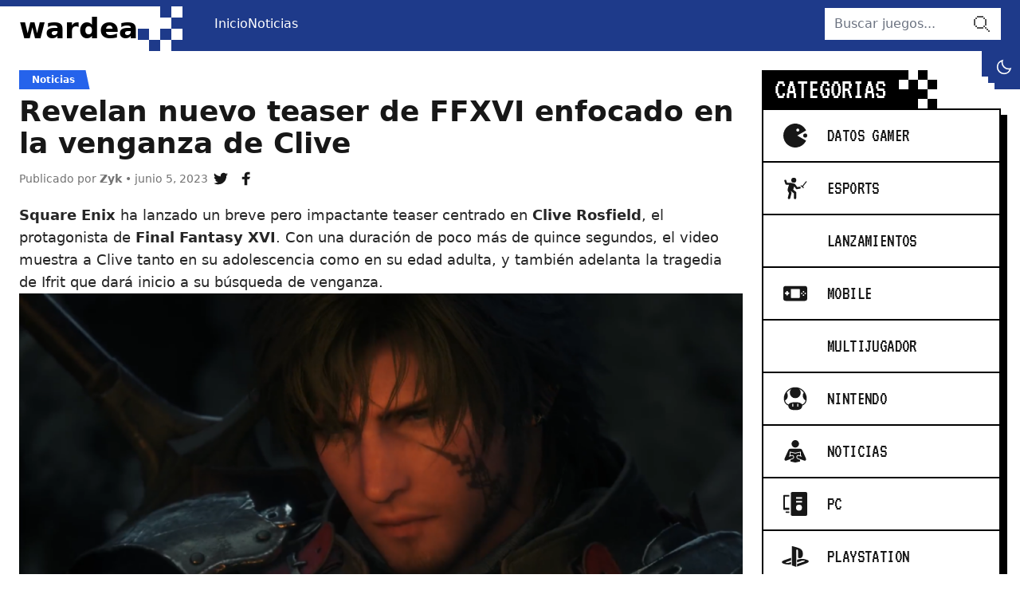

--- FILE ---
content_type: text/html; charset=UTF-8
request_url: https://wardea.com/noticias/revelan-nuevo-teaser-de-ffxvi-enfocado-en-la-venganza-de-clive/
body_size: 14554
content:
<!DOCTYPE html>
<html lang="es">

<head lang="es">
	<meta charset="UTF-8">
	<meta name="viewport" content="width=device-width, initial-scale=1">

	<!--||  JM Twitter Cards by Julien Maury 11.1.10  ||-->
<meta name="twitter:card" content="summary">
<!-- [(-_-)@ creator: Missing critical option ! @(-_-)] -->
<!-- [(-_-)@ site: Missing critical option ! @(-_-)] -->
<meta name="twitter:title" content="Revelan nuevo teaser de FFXVI enfocado en la venganza de Clive">
<meta name="twitter:description" content="Square Enix ha lanzado un breve pero impactante teaser centrado en Clive Rosfield, el protagonista de Final Fantasy XVI. Con una duración de poco más de quince segundos, el video muestra a Clive ta">
<meta name="twitter:image" content="https://wardea.com/wp-content/uploads/2023/06/image-49.png">
<!--||  /JM Twitter Cards by Julien Maury 11.1.10  ||-->
<meta name='robots' content='index, follow, max-image-preview:large, max-snippet:-1, max-video-preview:-1' />

	<!-- This site is optimized with the Yoast SEO plugin v22.4 - https://yoast.com/wordpress/plugins/seo/ -->
	<title>Revelan nuevo teaser de FFXVI enfocado en la venganza de Clive &#8212; Wardea</title>
	<meta name="description" content="Square Enix ha lanzado un breve pero impactante teaser centrado en Clive Rosfield, el protagonista de Final Fantasy XVI" />
	<link rel="canonical" href="https://wardea.com/noticias/revelan-nuevo-teaser-de-ffxvi-enfocado-en-la-venganza-de-clive/" />
	<meta property="og:locale" content="es_MX" />
	<meta property="og:type" content="article" />
	<meta property="og:title" content="Revelan nuevo teaser de FFXVI enfocado en la venganza de Clive &#8212; Wardea" />
	<meta property="og:description" content="Square Enix ha lanzado un breve pero impactante teaser centrado en Clive Rosfield, el protagonista de Final Fantasy XVI" />
	<meta property="og:url" content="https://wardea.com/noticias/revelan-nuevo-teaser-de-ffxvi-enfocado-en-la-venganza-de-clive/" />
	<meta property="og:site_name" content="Wardea" />
	<meta property="article:author" content="https://www.facebook.com/ZykLoneliness" />
	<meta property="article:published_time" content="2023-06-06T00:28:35+00:00" />
	<meta property="article:modified_time" content="2023-06-06T00:28:36+00:00" />
	<meta property="og:image" content="https://wardea.com/wp-content/uploads/2023/06/image-49.png" />
	<meta property="og:image:width" content="1200" />
	<meta property="og:image:height" content="676" />
	<meta property="og:image:type" content="image/png" />
	<meta name="author" content="Zyk" />
	<meta name="twitter:card" content="summary_large_image" />
	<meta name="twitter:creator" content="@https://twitter.com/ZykLoneliness" />
	<meta name="twitter:label1" content="Escrito por" />
	<meta name="twitter:data1" content="Zyk" />
	<meta name="twitter:label2" content="Tiempo de lectura" />
	<meta name="twitter:data2" content="1 minuto" />
	<script type="application/ld+json" class="yoast-schema-graph">{"@context":"https://schema.org","@graph":[{"@type":"WebPage","@id":"https://wardea.com/noticias/revelan-nuevo-teaser-de-ffxvi-enfocado-en-la-venganza-de-clive/","url":"https://wardea.com/noticias/revelan-nuevo-teaser-de-ffxvi-enfocado-en-la-venganza-de-clive/","name":"Revelan nuevo teaser de FFXVI enfocado en la venganza de Clive &#8212; Wardea","isPartOf":{"@id":"https://wardea.com/#website"},"primaryImageOfPage":{"@id":"https://wardea.com/noticias/revelan-nuevo-teaser-de-ffxvi-enfocado-en-la-venganza-de-clive/#primaryimage"},"image":{"@id":"https://wardea.com/noticias/revelan-nuevo-teaser-de-ffxvi-enfocado-en-la-venganza-de-clive/#primaryimage"},"thumbnailUrl":"https://wardea.com/wp-content/uploads/2023/06/image-49.png","datePublished":"2023-06-06T00:28:35+00:00","dateModified":"2023-06-06T00:28:36+00:00","author":{"@id":"https://wardea.com/#/schema/person/11238c13388651fe0a5bc783e06e782e"},"description":"Square Enix ha lanzado un breve pero impactante teaser centrado en Clive Rosfield, el protagonista de Final Fantasy XVI","breadcrumb":{"@id":"https://wardea.com/noticias/revelan-nuevo-teaser-de-ffxvi-enfocado-en-la-venganza-de-clive/#breadcrumb"},"inLanguage":"es","potentialAction":[{"@type":"ReadAction","target":["https://wardea.com/noticias/revelan-nuevo-teaser-de-ffxvi-enfocado-en-la-venganza-de-clive/"]}]},{"@type":"ImageObject","inLanguage":"es","@id":"https://wardea.com/noticias/revelan-nuevo-teaser-de-ffxvi-enfocado-en-la-venganza-de-clive/#primaryimage","url":"https://wardea.com/wp-content/uploads/2023/06/image-49.png","contentUrl":"https://wardea.com/wp-content/uploads/2023/06/image-49.png","width":1200,"height":676},{"@type":"BreadcrumbList","@id":"https://wardea.com/noticias/revelan-nuevo-teaser-de-ffxvi-enfocado-en-la-venganza-de-clive/#breadcrumb","itemListElement":[{"@type":"ListItem","position":1,"name":"Inicio","item":"https://wardea.com/"},{"@type":"ListItem","position":2,"name":"Revelan nuevo teaser de FFXVI enfocado en la venganza de Clive"}]},{"@type":"WebSite","@id":"https://wardea.com/#website","url":"https://wardea.com/","name":"Wardea","description":"Just another WordPress site","potentialAction":[{"@type":"SearchAction","target":{"@type":"EntryPoint","urlTemplate":"https://wardea.com/?s={search_term_string}"},"query-input":"required name=search_term_string"}],"inLanguage":"es"},{"@type":"Person","@id":"https://wardea.com/#/schema/person/11238c13388651fe0a5bc783e06e782e","name":"Zyk","image":{"@type":"ImageObject","inLanguage":"es","@id":"https://wardea.com/#/schema/person/image/","url":"https://secure.gravatar.com/avatar/f72de47a73326a8287e4f36b25ec4ddd035ded1ea4d7426f0e0ba74d548869b0?s=96&d=mm&r=g","contentUrl":"https://secure.gravatar.com/avatar/f72de47a73326a8287e4f36b25ec4ddd035ded1ea4d7426f0e0ba74d548869b0?s=96&d=mm&r=g","caption":"Zyk"},"sameAs":["https://www.facebook.com/ZykLoneliness","https://twitter.com/https://twitter.com/ZykLoneliness"],"url":"https://wardea.com/author/zyk/"}]}</script>
	<!-- / Yoast SEO plugin. -->


<link rel="alternate" type="application/rss+xml" title="Wardea &raquo; Revelan nuevo teaser de FFXVI enfocado en la venganza de Clive RSS de los comentarios" href="https://wardea.com/noticias/revelan-nuevo-teaser-de-ffxvi-enfocado-en-la-venganza-de-clive/feed/" />
<link rel="alternate" title="oEmbed (JSON)" type="application/json+oembed" href="https://wardea.com/wp-json/oembed/1.0/embed?url=https%3A%2F%2Fwardea.com%2Fnoticias%2Frevelan-nuevo-teaser-de-ffxvi-enfocado-en-la-venganza-de-clive%2F" />
<link rel="alternate" title="oEmbed (XML)" type="text/xml+oembed" href="https://wardea.com/wp-json/oembed/1.0/embed?url=https%3A%2F%2Fwardea.com%2Fnoticias%2Frevelan-nuevo-teaser-de-ffxvi-enfocado-en-la-venganza-de-clive%2F&#038;format=xml" />
<style id='wp-img-auto-sizes-contain-inline-css' type='text/css'>
img:is([sizes=auto i],[sizes^="auto," i]){contain-intrinsic-size:3000px 1500px}
/*# sourceURL=wp-img-auto-sizes-contain-inline-css */
</style>
<style id='wp-emoji-styles-inline-css' type='text/css'>

	img.wp-smiley, img.emoji {
		display: inline !important;
		border: none !important;
		box-shadow: none !important;
		height: 1em !important;
		width: 1em !important;
		margin: 0 0.07em !important;
		vertical-align: -0.1em !important;
		background: none !important;
		padding: 0 !important;
	}
/*# sourceURL=wp-emoji-styles-inline-css */
</style>
<style id='wp-block-library-inline-css' type='text/css'>
:root{--wp-block-synced-color:#7a00df;--wp-block-synced-color--rgb:122,0,223;--wp-bound-block-color:var(--wp-block-synced-color);--wp-editor-canvas-background:#ddd;--wp-admin-theme-color:#007cba;--wp-admin-theme-color--rgb:0,124,186;--wp-admin-theme-color-darker-10:#006ba1;--wp-admin-theme-color-darker-10--rgb:0,107,160.5;--wp-admin-theme-color-darker-20:#005a87;--wp-admin-theme-color-darker-20--rgb:0,90,135;--wp-admin-border-width-focus:2px}@media (min-resolution:192dpi){:root{--wp-admin-border-width-focus:1.5px}}.wp-element-button{cursor:pointer}:root .has-very-light-gray-background-color{background-color:#eee}:root .has-very-dark-gray-background-color{background-color:#313131}:root .has-very-light-gray-color{color:#eee}:root .has-very-dark-gray-color{color:#313131}:root .has-vivid-green-cyan-to-vivid-cyan-blue-gradient-background{background:linear-gradient(135deg,#00d084,#0693e3)}:root .has-purple-crush-gradient-background{background:linear-gradient(135deg,#34e2e4,#4721fb 50%,#ab1dfe)}:root .has-hazy-dawn-gradient-background{background:linear-gradient(135deg,#faaca8,#dad0ec)}:root .has-subdued-olive-gradient-background{background:linear-gradient(135deg,#fafae1,#67a671)}:root .has-atomic-cream-gradient-background{background:linear-gradient(135deg,#fdd79a,#004a59)}:root .has-nightshade-gradient-background{background:linear-gradient(135deg,#330968,#31cdcf)}:root .has-midnight-gradient-background{background:linear-gradient(135deg,#020381,#2874fc)}:root{--wp--preset--font-size--normal:16px;--wp--preset--font-size--huge:42px}.has-regular-font-size{font-size:1em}.has-larger-font-size{font-size:2.625em}.has-normal-font-size{font-size:var(--wp--preset--font-size--normal)}.has-huge-font-size{font-size:var(--wp--preset--font-size--huge)}.has-text-align-center{text-align:center}.has-text-align-left{text-align:left}.has-text-align-right{text-align:right}.has-fit-text{white-space:nowrap!important}#end-resizable-editor-section{display:none}.aligncenter{clear:both}.items-justified-left{justify-content:flex-start}.items-justified-center{justify-content:center}.items-justified-right{justify-content:flex-end}.items-justified-space-between{justify-content:space-between}.screen-reader-text{border:0;clip-path:inset(50%);height:1px;margin:-1px;overflow:hidden;padding:0;position:absolute;width:1px;word-wrap:normal!important}.screen-reader-text:focus{background-color:#ddd;clip-path:none;color:#444;display:block;font-size:1em;height:auto;left:5px;line-height:normal;padding:15px 23px 14px;text-decoration:none;top:5px;width:auto;z-index:100000}html :where(.has-border-color){border-style:solid}html :where([style*=border-top-color]){border-top-style:solid}html :where([style*=border-right-color]){border-right-style:solid}html :where([style*=border-bottom-color]){border-bottom-style:solid}html :where([style*=border-left-color]){border-left-style:solid}html :where([style*=border-width]){border-style:solid}html :where([style*=border-top-width]){border-top-style:solid}html :where([style*=border-right-width]){border-right-style:solid}html :where([style*=border-bottom-width]){border-bottom-style:solid}html :where([style*=border-left-width]){border-left-style:solid}html :where(img[class*=wp-image-]){height:auto;max-width:100%}:where(figure){margin:0 0 1em}html :where(.is-position-sticky){--wp-admin--admin-bar--position-offset:var(--wp-admin--admin-bar--height,0px)}@media screen and (max-width:600px){html :where(.is-position-sticky){--wp-admin--admin-bar--position-offset:0px}}

/*# sourceURL=wp-block-library-inline-css */
</style><style id='wp-block-heading-inline-css' type='text/css'>
h1:where(.wp-block-heading).has-background,h2:where(.wp-block-heading).has-background,h3:where(.wp-block-heading).has-background,h4:where(.wp-block-heading).has-background,h5:where(.wp-block-heading).has-background,h6:where(.wp-block-heading).has-background{padding:1.25em 2.375em}h1.has-text-align-left[style*=writing-mode]:where([style*=vertical-lr]),h1.has-text-align-right[style*=writing-mode]:where([style*=vertical-rl]),h2.has-text-align-left[style*=writing-mode]:where([style*=vertical-lr]),h2.has-text-align-right[style*=writing-mode]:where([style*=vertical-rl]),h3.has-text-align-left[style*=writing-mode]:where([style*=vertical-lr]),h3.has-text-align-right[style*=writing-mode]:where([style*=vertical-rl]),h4.has-text-align-left[style*=writing-mode]:where([style*=vertical-lr]),h4.has-text-align-right[style*=writing-mode]:where([style*=vertical-rl]),h5.has-text-align-left[style*=writing-mode]:where([style*=vertical-lr]),h5.has-text-align-right[style*=writing-mode]:where([style*=vertical-rl]),h6.has-text-align-left[style*=writing-mode]:where([style*=vertical-lr]),h6.has-text-align-right[style*=writing-mode]:where([style*=vertical-rl]){rotate:180deg}
/*# sourceURL=https://wardea.com/wp-includes/blocks/heading/style.min.css */
</style>
<style id='wp-block-image-inline-css' type='text/css'>
.wp-block-image>a,.wp-block-image>figure>a{display:inline-block}.wp-block-image img{box-sizing:border-box;height:auto;max-width:100%;vertical-align:bottom}@media not (prefers-reduced-motion){.wp-block-image img.hide{visibility:hidden}.wp-block-image img.show{animation:show-content-image .4s}}.wp-block-image[style*=border-radius] img,.wp-block-image[style*=border-radius]>a{border-radius:inherit}.wp-block-image.has-custom-border img{box-sizing:border-box}.wp-block-image.aligncenter{text-align:center}.wp-block-image.alignfull>a,.wp-block-image.alignwide>a{width:100%}.wp-block-image.alignfull img,.wp-block-image.alignwide img{height:auto;width:100%}.wp-block-image .aligncenter,.wp-block-image .alignleft,.wp-block-image .alignright,.wp-block-image.aligncenter,.wp-block-image.alignleft,.wp-block-image.alignright{display:table}.wp-block-image .aligncenter>figcaption,.wp-block-image .alignleft>figcaption,.wp-block-image .alignright>figcaption,.wp-block-image.aligncenter>figcaption,.wp-block-image.alignleft>figcaption,.wp-block-image.alignright>figcaption{caption-side:bottom;display:table-caption}.wp-block-image .alignleft{float:left;margin:.5em 1em .5em 0}.wp-block-image .alignright{float:right;margin:.5em 0 .5em 1em}.wp-block-image .aligncenter{margin-left:auto;margin-right:auto}.wp-block-image :where(figcaption){margin-bottom:1em;margin-top:.5em}.wp-block-image.is-style-circle-mask img{border-radius:9999px}@supports ((-webkit-mask-image:none) or (mask-image:none)) or (-webkit-mask-image:none){.wp-block-image.is-style-circle-mask img{border-radius:0;-webkit-mask-image:url('data:image/svg+xml;utf8,<svg viewBox="0 0 100 100" xmlns="http://www.w3.org/2000/svg"><circle cx="50" cy="50" r="50"/></svg>');mask-image:url('data:image/svg+xml;utf8,<svg viewBox="0 0 100 100" xmlns="http://www.w3.org/2000/svg"><circle cx="50" cy="50" r="50"/></svg>');mask-mode:alpha;-webkit-mask-position:center;mask-position:center;-webkit-mask-repeat:no-repeat;mask-repeat:no-repeat;-webkit-mask-size:contain;mask-size:contain}}:root :where(.wp-block-image.is-style-rounded img,.wp-block-image .is-style-rounded img){border-radius:9999px}.wp-block-image figure{margin:0}.wp-lightbox-container{display:flex;flex-direction:column;position:relative}.wp-lightbox-container img{cursor:zoom-in}.wp-lightbox-container img:hover+button{opacity:1}.wp-lightbox-container button{align-items:center;backdrop-filter:blur(16px) saturate(180%);background-color:#5a5a5a40;border:none;border-radius:4px;cursor:zoom-in;display:flex;height:20px;justify-content:center;opacity:0;padding:0;position:absolute;right:16px;text-align:center;top:16px;width:20px;z-index:100}@media not (prefers-reduced-motion){.wp-lightbox-container button{transition:opacity .2s ease}}.wp-lightbox-container button:focus-visible{outline:3px auto #5a5a5a40;outline:3px auto -webkit-focus-ring-color;outline-offset:3px}.wp-lightbox-container button:hover{cursor:pointer;opacity:1}.wp-lightbox-container button:focus{opacity:1}.wp-lightbox-container button:focus,.wp-lightbox-container button:hover,.wp-lightbox-container button:not(:hover):not(:active):not(.has-background){background-color:#5a5a5a40;border:none}.wp-lightbox-overlay{box-sizing:border-box;cursor:zoom-out;height:100vh;left:0;overflow:hidden;position:fixed;top:0;visibility:hidden;width:100%;z-index:100000}.wp-lightbox-overlay .close-button{align-items:center;cursor:pointer;display:flex;justify-content:center;min-height:40px;min-width:40px;padding:0;position:absolute;right:calc(env(safe-area-inset-right) + 16px);top:calc(env(safe-area-inset-top) + 16px);z-index:5000000}.wp-lightbox-overlay .close-button:focus,.wp-lightbox-overlay .close-button:hover,.wp-lightbox-overlay .close-button:not(:hover):not(:active):not(.has-background){background:none;border:none}.wp-lightbox-overlay .lightbox-image-container{height:var(--wp--lightbox-container-height);left:50%;overflow:hidden;position:absolute;top:50%;transform:translate(-50%,-50%);transform-origin:top left;width:var(--wp--lightbox-container-width);z-index:9999999999}.wp-lightbox-overlay .wp-block-image{align-items:center;box-sizing:border-box;display:flex;height:100%;justify-content:center;margin:0;position:relative;transform-origin:0 0;width:100%;z-index:3000000}.wp-lightbox-overlay .wp-block-image img{height:var(--wp--lightbox-image-height);min-height:var(--wp--lightbox-image-height);min-width:var(--wp--lightbox-image-width);width:var(--wp--lightbox-image-width)}.wp-lightbox-overlay .wp-block-image figcaption{display:none}.wp-lightbox-overlay button{background:none;border:none}.wp-lightbox-overlay .scrim{background-color:#fff;height:100%;opacity:.9;position:absolute;width:100%;z-index:2000000}.wp-lightbox-overlay.active{visibility:visible}@media not (prefers-reduced-motion){.wp-lightbox-overlay.active{animation:turn-on-visibility .25s both}.wp-lightbox-overlay.active img{animation:turn-on-visibility .35s both}.wp-lightbox-overlay.show-closing-animation:not(.active){animation:turn-off-visibility .35s both}.wp-lightbox-overlay.show-closing-animation:not(.active) img{animation:turn-off-visibility .25s both}.wp-lightbox-overlay.zoom.active{animation:none;opacity:1;visibility:visible}.wp-lightbox-overlay.zoom.active .lightbox-image-container{animation:lightbox-zoom-in .4s}.wp-lightbox-overlay.zoom.active .lightbox-image-container img{animation:none}.wp-lightbox-overlay.zoom.active .scrim{animation:turn-on-visibility .4s forwards}.wp-lightbox-overlay.zoom.show-closing-animation:not(.active){animation:none}.wp-lightbox-overlay.zoom.show-closing-animation:not(.active) .lightbox-image-container{animation:lightbox-zoom-out .4s}.wp-lightbox-overlay.zoom.show-closing-animation:not(.active) .lightbox-image-container img{animation:none}.wp-lightbox-overlay.zoom.show-closing-animation:not(.active) .scrim{animation:turn-off-visibility .4s forwards}}@keyframes show-content-image{0%{visibility:hidden}99%{visibility:hidden}to{visibility:visible}}@keyframes turn-on-visibility{0%{opacity:0}to{opacity:1}}@keyframes turn-off-visibility{0%{opacity:1;visibility:visible}99%{opacity:0;visibility:visible}to{opacity:0;visibility:hidden}}@keyframes lightbox-zoom-in{0%{transform:translate(calc((-100vw + var(--wp--lightbox-scrollbar-width))/2 + var(--wp--lightbox-initial-left-position)),calc(-50vh + var(--wp--lightbox-initial-top-position))) scale(var(--wp--lightbox-scale))}to{transform:translate(-50%,-50%) scale(1)}}@keyframes lightbox-zoom-out{0%{transform:translate(-50%,-50%) scale(1);visibility:visible}99%{visibility:visible}to{transform:translate(calc((-100vw + var(--wp--lightbox-scrollbar-width))/2 + var(--wp--lightbox-initial-left-position)),calc(-50vh + var(--wp--lightbox-initial-top-position))) scale(var(--wp--lightbox-scale));visibility:hidden}}
/*# sourceURL=https://wardea.com/wp-includes/blocks/image/style.min.css */
</style>
<style id='wp-block-paragraph-inline-css' type='text/css'>
.is-small-text{font-size:.875em}.is-regular-text{font-size:1em}.is-large-text{font-size:2.25em}.is-larger-text{font-size:3em}.has-drop-cap:not(:focus):first-letter{float:left;font-size:8.4em;font-style:normal;font-weight:100;line-height:.68;margin:.05em .1em 0 0;text-transform:uppercase}body.rtl .has-drop-cap:not(:focus):first-letter{float:none;margin-left:.1em}p.has-drop-cap.has-background{overflow:hidden}:root :where(p.has-background){padding:1.25em 2.375em}:where(p.has-text-color:not(.has-link-color)) a{color:inherit}p.has-text-align-left[style*="writing-mode:vertical-lr"],p.has-text-align-right[style*="writing-mode:vertical-rl"]{rotate:180deg}
/*# sourceURL=https://wardea.com/wp-includes/blocks/paragraph/style.min.css */
</style>
<style id='global-styles-inline-css' type='text/css'>
:root{--wp--preset--aspect-ratio--square: 1;--wp--preset--aspect-ratio--4-3: 4/3;--wp--preset--aspect-ratio--3-4: 3/4;--wp--preset--aspect-ratio--3-2: 3/2;--wp--preset--aspect-ratio--2-3: 2/3;--wp--preset--aspect-ratio--16-9: 16/9;--wp--preset--aspect-ratio--9-16: 9/16;--wp--preset--color--black: #000000;--wp--preset--color--cyan-bluish-gray: #abb8c3;--wp--preset--color--white: #ffffff;--wp--preset--color--pale-pink: #f78da7;--wp--preset--color--vivid-red: #cf2e2e;--wp--preset--color--luminous-vivid-orange: #ff6900;--wp--preset--color--luminous-vivid-amber: #fcb900;--wp--preset--color--light-green-cyan: #7bdcb5;--wp--preset--color--vivid-green-cyan: #00d084;--wp--preset--color--pale-cyan-blue: #8ed1fc;--wp--preset--color--vivid-cyan-blue: #0693e3;--wp--preset--color--vivid-purple: #9b51e0;--wp--preset--gradient--vivid-cyan-blue-to-vivid-purple: linear-gradient(135deg,rgb(6,147,227) 0%,rgb(155,81,224) 100%);--wp--preset--gradient--light-green-cyan-to-vivid-green-cyan: linear-gradient(135deg,rgb(122,220,180) 0%,rgb(0,208,130) 100%);--wp--preset--gradient--luminous-vivid-amber-to-luminous-vivid-orange: linear-gradient(135deg,rgb(252,185,0) 0%,rgb(255,105,0) 100%);--wp--preset--gradient--luminous-vivid-orange-to-vivid-red: linear-gradient(135deg,rgb(255,105,0) 0%,rgb(207,46,46) 100%);--wp--preset--gradient--very-light-gray-to-cyan-bluish-gray: linear-gradient(135deg,rgb(238,238,238) 0%,rgb(169,184,195) 100%);--wp--preset--gradient--cool-to-warm-spectrum: linear-gradient(135deg,rgb(74,234,220) 0%,rgb(151,120,209) 20%,rgb(207,42,186) 40%,rgb(238,44,130) 60%,rgb(251,105,98) 80%,rgb(254,248,76) 100%);--wp--preset--gradient--blush-light-purple: linear-gradient(135deg,rgb(255,206,236) 0%,rgb(152,150,240) 100%);--wp--preset--gradient--blush-bordeaux: linear-gradient(135deg,rgb(254,205,165) 0%,rgb(254,45,45) 50%,rgb(107,0,62) 100%);--wp--preset--gradient--luminous-dusk: linear-gradient(135deg,rgb(255,203,112) 0%,rgb(199,81,192) 50%,rgb(65,88,208) 100%);--wp--preset--gradient--pale-ocean: linear-gradient(135deg,rgb(255,245,203) 0%,rgb(182,227,212) 50%,rgb(51,167,181) 100%);--wp--preset--gradient--electric-grass: linear-gradient(135deg,rgb(202,248,128) 0%,rgb(113,206,126) 100%);--wp--preset--gradient--midnight: linear-gradient(135deg,rgb(2,3,129) 0%,rgb(40,116,252) 100%);--wp--preset--font-size--small: 13px;--wp--preset--font-size--medium: 20px;--wp--preset--font-size--large: 36px;--wp--preset--font-size--x-large: 42px;--wp--preset--spacing--20: 0.44rem;--wp--preset--spacing--30: 0.67rem;--wp--preset--spacing--40: 1rem;--wp--preset--spacing--50: 1.5rem;--wp--preset--spacing--60: 2.25rem;--wp--preset--spacing--70: 3.38rem;--wp--preset--spacing--80: 5.06rem;--wp--preset--shadow--natural: 6px 6px 9px rgba(0, 0, 0, 0.2);--wp--preset--shadow--deep: 12px 12px 50px rgba(0, 0, 0, 0.4);--wp--preset--shadow--sharp: 6px 6px 0px rgba(0, 0, 0, 0.2);--wp--preset--shadow--outlined: 6px 6px 0px -3px rgb(255, 255, 255), 6px 6px rgb(0, 0, 0);--wp--preset--shadow--crisp: 6px 6px 0px rgb(0, 0, 0);}:where(.is-layout-flex){gap: 0.5em;}:where(.is-layout-grid){gap: 0.5em;}body .is-layout-flex{display: flex;}.is-layout-flex{flex-wrap: wrap;align-items: center;}.is-layout-flex > :is(*, div){margin: 0;}body .is-layout-grid{display: grid;}.is-layout-grid > :is(*, div){margin: 0;}:where(.wp-block-columns.is-layout-flex){gap: 2em;}:where(.wp-block-columns.is-layout-grid){gap: 2em;}:where(.wp-block-post-template.is-layout-flex){gap: 1.25em;}:where(.wp-block-post-template.is-layout-grid){gap: 1.25em;}.has-black-color{color: var(--wp--preset--color--black) !important;}.has-cyan-bluish-gray-color{color: var(--wp--preset--color--cyan-bluish-gray) !important;}.has-white-color{color: var(--wp--preset--color--white) !important;}.has-pale-pink-color{color: var(--wp--preset--color--pale-pink) !important;}.has-vivid-red-color{color: var(--wp--preset--color--vivid-red) !important;}.has-luminous-vivid-orange-color{color: var(--wp--preset--color--luminous-vivid-orange) !important;}.has-luminous-vivid-amber-color{color: var(--wp--preset--color--luminous-vivid-amber) !important;}.has-light-green-cyan-color{color: var(--wp--preset--color--light-green-cyan) !important;}.has-vivid-green-cyan-color{color: var(--wp--preset--color--vivid-green-cyan) !important;}.has-pale-cyan-blue-color{color: var(--wp--preset--color--pale-cyan-blue) !important;}.has-vivid-cyan-blue-color{color: var(--wp--preset--color--vivid-cyan-blue) !important;}.has-vivid-purple-color{color: var(--wp--preset--color--vivid-purple) !important;}.has-black-background-color{background-color: var(--wp--preset--color--black) !important;}.has-cyan-bluish-gray-background-color{background-color: var(--wp--preset--color--cyan-bluish-gray) !important;}.has-white-background-color{background-color: var(--wp--preset--color--white) !important;}.has-pale-pink-background-color{background-color: var(--wp--preset--color--pale-pink) !important;}.has-vivid-red-background-color{background-color: var(--wp--preset--color--vivid-red) !important;}.has-luminous-vivid-orange-background-color{background-color: var(--wp--preset--color--luminous-vivid-orange) !important;}.has-luminous-vivid-amber-background-color{background-color: var(--wp--preset--color--luminous-vivid-amber) !important;}.has-light-green-cyan-background-color{background-color: var(--wp--preset--color--light-green-cyan) !important;}.has-vivid-green-cyan-background-color{background-color: var(--wp--preset--color--vivid-green-cyan) !important;}.has-pale-cyan-blue-background-color{background-color: var(--wp--preset--color--pale-cyan-blue) !important;}.has-vivid-cyan-blue-background-color{background-color: var(--wp--preset--color--vivid-cyan-blue) !important;}.has-vivid-purple-background-color{background-color: var(--wp--preset--color--vivid-purple) !important;}.has-black-border-color{border-color: var(--wp--preset--color--black) !important;}.has-cyan-bluish-gray-border-color{border-color: var(--wp--preset--color--cyan-bluish-gray) !important;}.has-white-border-color{border-color: var(--wp--preset--color--white) !important;}.has-pale-pink-border-color{border-color: var(--wp--preset--color--pale-pink) !important;}.has-vivid-red-border-color{border-color: var(--wp--preset--color--vivid-red) !important;}.has-luminous-vivid-orange-border-color{border-color: var(--wp--preset--color--luminous-vivid-orange) !important;}.has-luminous-vivid-amber-border-color{border-color: var(--wp--preset--color--luminous-vivid-amber) !important;}.has-light-green-cyan-border-color{border-color: var(--wp--preset--color--light-green-cyan) !important;}.has-vivid-green-cyan-border-color{border-color: var(--wp--preset--color--vivid-green-cyan) !important;}.has-pale-cyan-blue-border-color{border-color: var(--wp--preset--color--pale-cyan-blue) !important;}.has-vivid-cyan-blue-border-color{border-color: var(--wp--preset--color--vivid-cyan-blue) !important;}.has-vivid-purple-border-color{border-color: var(--wp--preset--color--vivid-purple) !important;}.has-vivid-cyan-blue-to-vivid-purple-gradient-background{background: var(--wp--preset--gradient--vivid-cyan-blue-to-vivid-purple) !important;}.has-light-green-cyan-to-vivid-green-cyan-gradient-background{background: var(--wp--preset--gradient--light-green-cyan-to-vivid-green-cyan) !important;}.has-luminous-vivid-amber-to-luminous-vivid-orange-gradient-background{background: var(--wp--preset--gradient--luminous-vivid-amber-to-luminous-vivid-orange) !important;}.has-luminous-vivid-orange-to-vivid-red-gradient-background{background: var(--wp--preset--gradient--luminous-vivid-orange-to-vivid-red) !important;}.has-very-light-gray-to-cyan-bluish-gray-gradient-background{background: var(--wp--preset--gradient--very-light-gray-to-cyan-bluish-gray) !important;}.has-cool-to-warm-spectrum-gradient-background{background: var(--wp--preset--gradient--cool-to-warm-spectrum) !important;}.has-blush-light-purple-gradient-background{background: var(--wp--preset--gradient--blush-light-purple) !important;}.has-blush-bordeaux-gradient-background{background: var(--wp--preset--gradient--blush-bordeaux) !important;}.has-luminous-dusk-gradient-background{background: var(--wp--preset--gradient--luminous-dusk) !important;}.has-pale-ocean-gradient-background{background: var(--wp--preset--gradient--pale-ocean) !important;}.has-electric-grass-gradient-background{background: var(--wp--preset--gradient--electric-grass) !important;}.has-midnight-gradient-background{background: var(--wp--preset--gradient--midnight) !important;}.has-small-font-size{font-size: var(--wp--preset--font-size--small) !important;}.has-medium-font-size{font-size: var(--wp--preset--font-size--medium) !important;}.has-large-font-size{font-size: var(--wp--preset--font-size--large) !important;}.has-x-large-font-size{font-size: var(--wp--preset--font-size--x-large) !important;}
/*# sourceURL=global-styles-inline-css */
</style>

<style id='classic-theme-styles-inline-css' type='text/css'>
/*! This file is auto-generated */
.wp-block-button__link{color:#fff;background-color:#32373c;border-radius:9999px;box-shadow:none;text-decoration:none;padding:calc(.667em + 2px) calc(1.333em + 2px);font-size:1.125em}.wp-block-file__button{background:#32373c;color:#fff;text-decoration:none}
/*# sourceURL=/wp-includes/css/classic-themes.min.css */
</style>
<link rel='stylesheet' id='pub.css-css' href='https://wardea.com/wp-content/themes/wardea/resources/assets/css/pub.min.css?ver=1659158239' type='text/css' media='all' />
<link rel="https://api.w.org/" href="https://wardea.com/wp-json/" /><link rel="alternate" title="JSON" type="application/json" href="https://wardea.com/wp-json/wp/v2/posts/19877" /><link rel="EditURI" type="application/rsd+xml" title="RSD" href="https://wardea.com/xmlrpc.php?rsd" />
<meta name="generator" content="WordPress 6.9" />
<link rel='shortlink' href='https://wardea.com/?p=19877' />

	<script async src="https://www.googletagmanager.com/gtag/js?id=G-JTMP85SCX9"></script>

	<script>
	window.dataLayer = window.dataLayer || [];
	function gtag(){dataLayer.push(arguments);}
	gtag('js', new Date());

	gtag('config', 'G-JTMP85SCX9');
	</script>

	<script>
		try {
			if (localStorage.getItem('scheme') == 'light') {
				document.documentElement.classList.remove('dark');
				document.documentElement.classList.add('light');
			}

			if (localStorage.getItem('scheme') == 'dark') {
				document.documentElement.classList.remove('light');
				document.documentElement.classList.add('dark');
			}
		} catch (error) {
			//
		}
	</script>
</head>

<body data-rsssl=1>

	<a href="#content" class="sr-only bg-co01 focus:not-sr-only focus:p-3 focus:absolute focus:left-0 focus:top-0 focus:m-4">ir al contenido</a>

	<div id="AA" class="bg-white flex min-h-screen flex-col dark:bg-neutral-900 overflow-clip text-neutral-900 dark:text-neutral-200">
		<header id="header" role="banner" class="bg-blue-900 order-first sticky top-0 mb-6 h-16 z-50">
			<div class="container flex items-center justify-between relative lg:static">
				<div class="logo text-4xl font-bold self-stretch mt-2 h-14 flex gap-4 lg:mr-6 text-white dark:text-neutral-900 xl:mr-10">
					<span class="self-stretch flex items-center text-black dark:text-white">
						<a href="https://wardea.com/">wardea</a>
					</span>
					<svg class="ic bg-blue-900 text-current text-[3.5rem]" aria-hidden="true">
						<use xlink:href="https://wardea.com/wp-content/themes/wardea/resources/assets/img/ic.svg#ic-pixel"></use>
					</svg>
				</div>
				<div class="absolute right-16 mr-2 top-2 overflow-hidden w-12 h-12 flex lg:before:w-2 lg:before:h-8 before:bg-blue-900 flex-wrap lg:after:w-8 lg:after:h-2 after:bg-blue-900 justify-end lg:top-full lg:right-0 lg:mr-0">
					<div class="btn w-12 h-12 bg-blue-900 text-white lg:w-10 lg:h-10">
						<input class="peer hidden" id="btn-dark" type="checkbox">
						<label for="btn-dark" class="btn btn-dark transition-all duration-200 overflow-hidden justify-start peer-checked:rotate-90 peer-checked:justify-end flex w-12 h-12 lg:w-10 lg:h-10" role="button">
							<svg class="ic w-12 lg:w-10 shrink-0 text-xl" aria-hidden="true">
								<use xlink:href="https://wardea.com/wp-content/themes/wardea/resources/assets/img/ic.svg#ic-moon"></use>
							</svg>
							<svg class="ic w-12 lg:w-10 shrink-0 text-2xl" aria-hidden="true">
								<use xlink:href="https://wardea.com/wp-content/themes/wardea/resources/assets/img/ic.svg#ic-sun"></use>
							</svg>
							<span class="sr-only">dark mode</span>
						</label>
					</div>
				</div>
				<input class="peer" id="btn-menu" type="checkbox" hidden>
				<label for="btn-menu" class="btn w-12 h-12 text-2xl transition-all duration-200 overflow-hidden text-white justify-start peer-checked:rotate-90 peer-checked:justify-end lg:hidden" role="button">
					<svg class="ic w-12 shrink-0 text-3xl" aria-hidden="true">
						<use xlink:href="https://wardea.com/wp-content/themes/wardea/resources/assets/img/ic.svg#ic-menu"></use>
					</svg>
					<svg class="ic w-12 shrink-0 text-3xl" aria-hidden="true">
						<use xlink:href="https://wardea.com/wp-content/themes/wardea/resources/assets/img/ic.svg#ic-close"></use>
					</svg>
					<span class="sr-only">menu</span>
				</label>
				<nav class="hidden absolute top-full p-6 flex-col inset-x-0 bg-white dark:bg-neutral-900 peer-checked:flex lg:p-0 lg:flex lg:flex-1 lg:static lg:flex-row lg:bg-transparent dark:lg:bg-transparent shadow-xl max-h-[calc(100vh_-_4rem)] lg:max-h-full overflow-auto lg:overflow-visible lg:shadow-none">
					<ul class="menu lg:flex lg:flex-1 mb-4 lg:mb-0"><li id="menu-item-11390" class="menu-item menu-item-type-custom menu-item-object-custom menu-item-home menu-item-11390"><a href="https://wardea.com">Inicio</a></li>
<li id="menu-item-11403" class="menu-item menu-item-type-post_type menu-item-object-page current_page_parent menu-item-11403"><a href="https://wardea.com/noticias/">Noticias</a></li>
</ul>
					<!-- <div class="relative group mr-2">
						<label tabindex="0" class="flex items-center py-2 lg:py-0 lg:h-10 border-2 border-blue-600 text-blue-600 dark:border-blue-300 dark:text-blue-300 lg:text-white lg:border-white px-2 dark:lg:text-white dark:lg:border-white mb-4 lg:mb-0 cursor-pointer">
							<svg class="ic text-xl mr-2" aria-hidden="true">
								<use xlink:href="https://wardea.com/wp-content/themes/wardea/resources/assets/img/ic.svg#ic-heart"></use>
							</svg>
							<span class="font-pixel uppercase">
								<span class="block text-sm leading-4">Sitios</span>
								<span class="block text-lg leading-4">Recomendados</span>
							</span>
							<svg class="ic text-2xl ml-2" aria-hidden="true">
								<use xlink:href="https://wardea.com/wp-content/themes/wardea/resources/assets/img/ic.svg#ic-down"></use>
							</svg>
						</label>
						<ul tabindex="0" class="sub-menu grid sm:grid-cols-2 transition-all duration-300 lg:-translate-y-4 group-focus-within:translate-y-0 lg:mt-1 lg:group-focus-within:visible lg:group-focus-within:opacity-100 font-bold lg:absolute lg:w-max bg-black lg:top-full lg:left-0 favsit p-0.5 gap-0.5 lg:opacity-0 lg:invisible">
							<li>
								<a href="#">
									<img loading="lazy" width="16" height="16" src="https://t1.gstatic.com/faviconV2?client=SOCIAL&type=FAVICON&fallback_opts=TYPE,SIZE,URL&url=https://wardea.com&size=16" alt="favicon"><span>Wardea</span>
								</a>
							</li>
							<li>
								<a href="#">
									<img loading="lazy" width="16" height="16" src="https://t1.gstatic.com/faviconV2?client=SOCIAL&type=FAVICON&fallback_opts=TYPE,SIZE,URL&url=http://seriespelis.com&size=16" alt="favicon"><span>Noticias de Cine</span>
								</a>
							</li>
							<li>
								<a href="#">
									<img loading="lazy" width="16" height="16" src="https://t1.gstatic.com/faviconV2?client=SOCIAL&type=FAVICON&fallback_opts=TYPE,SIZE,URL&url=https://seriespelis.com&size=16" alt="favicon"><span>Deldolar</span>
								</a>
							</li>
							<li>
								<a href="#">
									<img loading="lazy" width="16" height="16" src="https://t1.gstatic.com/faviconV2?client=SOCIAL&type=FAVICON&fallback_opts=TYPE,SIZE,URL&url=http://antojasai.com&size=16" alt="favicon"><span>Antojasai</span>
								</a>
							</li>
							<li>
								<a href="#">
									<img loading="lazy" width="16" height="16" src="https://t1.gstatic.com/faviconV2?client=SOCIAL&type=FAVICON&fallback_opts=TYPE,SIZE,URL&url=http://torothemes.com&size=16" alt="favicon"><span>Torothemes</span>
								</a>
							</li>
							<li>
								<a href="#">
									<img loading="lazy" width="16" height="16" src="https://t1.gstatic.com/faviconV2?client=SOCIAL&type=FAVICON&fallback_opts=TYPE,SIZE,URL&url=http://kudalive.net&size=16" alt="favicon"><span>Agencia Vtuber</span>
								</a>
							</li>
						</ul>
					</div> -->

					<div class="order-first mb-4 lg:mb-0 lg:order-none">
	<form action="https://wardea.com/" class="relative">
		<input class="lg:border-0 w-full 2xl:w-[332px]" placeholder="Buscar juegos..." type="search" name="s" value="">
		<button class="btn w-10 h-10 absolute right-1 top-0 text-neutral-600" type="submit">
			<svg class="ic text-2xl" aria-hidden="true">
				<use xlink:href="https://wardea.com/wp-content/themes/wardea/resources/assets/img/ic.svg#ic-search"></use>
			</svg>
			<span class="sr-only">buscar</span>
		</button>
	</form>
</div>				</nav>
			</div>
		</header>
<main id="content" role="main" class="container mb-12">
	<div class="grid gap-6 lg:grid-cols-[1fr_300px] 2xl:gap-12" data-post="19877">
		<div class="lg:last:col-span-full">
			<article class="mb-12">
				<header class="mb-4">
											<p class="flex mb-2">
							<a href="https://wardea.com/categoria/noticias/" class="bg-blue-600 text-white dark:bg-blue-300 dark:text-black font-bold text-xs pl-4 pr-2 flex items-center h-6 relative after:w-3 after:h-6 after:absolute after:-right-2 after:top-0 after:bg-blue-600 after:skew-x-12 dark:after:bg-blue-300">Noticias</a>
						</p>
					
					<h1 class="font-bold mb-2 text-2xl sm:text-3xl md:text-4xl">Revelan nuevo teaser de FFXVI enfocado en la venganza de Clive</h1>
					<div class="flex items-center flex-wrap gap-2">
						<p class="text-sm py-1 text-neutral-500 dark:text-neutral-400">
							Publicado por
							<a class="font-bold" href="https://wardea.com/author/zyk/"> Zyk</a> • junio 5, 2023						</p>
						<ul class="menu-social sm flex flex-wrap gap-2 justify-center">
							
							<li>
								<a href="#" onclick="window.open('https://twitter.com/intent/tweet?original_referer=https://wardea.com/noticias/revelan-nuevo-teaser-de-ffxvi-enfocado-en-la-venganza-de-clive/&amp;text=Revelan nuevo teaser de FFXVI enfocado en la venganza de Clive&amp;tw_p=tweetbutton&amp;url=https://wardea.com/noticias/revelan-nuevo-teaser-de-ffxvi-enfocado-en-la-venganza-de-clive/', 'Twitter', 'toolbar=0, status=0, width=650, height=450');">
									<svg class="ic" aria-hidden="true">
										<use xlink:href="https://wardea.com/wp-content/themes/wardea/resources/assets/img/ic.svg#ic-twitter"></use>
									</svg>
									<span class="sr-only">compartir en twitter</span>
								</a>
							</li>
							<li>
								<a href="#" onclick="window.open('https://www.facebook.com/sharer.php?u=https://wardea.com/noticias/revelan-nuevo-teaser-de-ffxvi-enfocado-en-la-venganza-de-clive/', 'Facebook', 'toolbar=0, status=0, width=650, height=450');">
									<svg class="ic" aria-hidden="true">
										<use xlink:href="https://wardea.com/wp-content/themes/wardea/resources/assets/img/ic.svg#ic-facebook"></use>
									</svg>
									<span class="sr-only">compartir en facebook</span>
								</a>
							</li>
						</ul>
					</div>
				</header>
				<div class="prose xl:text-lg">
					
<p><strong>Square Enix</strong> ha lanzado un breve pero impactante teaser centrado en <strong>Clive Rosfield</strong>, el protagonista de <strong><a href="https://wardea.com/tag/final-fantasy-xvi">Final Fantasy XVI</a></strong>. Con una duración de poco más de quince segundos, el video muestra a Clive tanto en su adolescencia como en su edad adulta, y también adelanta la tragedia de Ifrit que dará inicio a su búsqueda de venganza.</p>



<figure class="wp-block-image size-large"><img fetchpriority="high" decoding="async" width="1024" height="577" src="https://wardea.com/wp-content/uploads/2023/06/image-49-1024x577.png" alt="" class="wp-image-19878" srcset="https://wardea.com/wp-content/uploads/2023/06/image-49-1024x577.png 1024w, https://wardea.com/wp-content/uploads/2023/06/image-49-300x169.png 300w, https://wardea.com/wp-content/uploads/2023/06/image-49-768x433.png 768w, https://wardea.com/wp-content/uploads/2023/06/image-49.png 1200w" sizes="(max-width: 1024px) 100vw, 1024px" /></figure>



<p>Clive es el primer príncipe de Rosaria y el hijo mayor de la familia Rosfield. Sin embargo, no ha despertado sus poderes como Dominante del Fénix, por lo que su hermano menor, Joshua, ha asumido ese rol. Después de un incidente relacionado con el oscuro Eikon Ifrit, Clive jura vengarse y emprende su persecución.</p>



<p>En la versión en inglés del juego, Ben Starr presta su voz a Clive en FFXVI en todas las etapas de su vida. Starr es conocido por su trabajo como Sharp en Arknights y por su papel como el Dr. Christopher Priestly en la serie de acción real Jamestown. En la versión japonesa, Clive cuenta con dos actores de voz, uno para su versión adolescente y otro para su versión adulta. Yuma Uchida (Kaveh en Genshin Impact y Megumi en Jujutsu Kaisen) da voz a la versión más joven de Clive, mientras que Yuya Uchida (Stein en Soul Eater y Hanbei en Nioh 2) interpreta al Clive adulto. No hay parentesco sanguíneo entre los dos Uchidas.</p>



<p>Final Fantasy XVI se lanzará exclusivamente para PlayStation 5 el 22 de junio de 2023, con un período de exclusividad de seis meses. Los fanáticos esperan ansiosos el estreno de esta nueva entrega de la aclamada franquicia, que promete una emocionante historia de venganza y poderes místicos en un mundo de fantasía.</p>



<p>Fuente: <strong><a href="https://www.siliconera.com/ffxvi-clive-teaser-focuses-on-his-revenge/">Siliconera</a></strong></p>
				</div>

				<footer class="tagcloud mt-6"><a href="https://wardea.com/tag/final-fantasy-xvi/">Final Fantasy XVI</a></footer>			</article>

			
			
			
			
				<section class="mb-12">
					<header class="relative pl-8 mb-6 flex justify-between flex-wrap min-h-[3rem] items-center">
						<svg class="ic absolute -left-5 text-blue-600 top-0 text-5xl dark:text-blue-300" aria-hidden="true">
							<use xlink:href="https://wardea.com/wp-content/themes/wardea/resources/assets/img/ic.svg#ic-lines"></use>
						</svg>
						<h2 class="font-pixel uppercase text-3xl tracking-tight dark:text-white">Articulos relacionados</h2>
					</header>
					<div class="flex gap-3 overflow-auto -mx-6 px-6 md:mx-0 md:px-0">

						
<article class="relative grid group shrink-0 w-80 md:w-1/3 md:shrink">
	<header>
		<h2 class="font-bold text-xl leading-6 group-hover:text-blue-600 dark:group-hover:text-blue-300 mb-4">
			<a class="after:absolute after:inset-0 after:z-10" href="https://wardea.com/proximos-lanzamientos/lego-horizon-adventures-un-nuevo-juego-de-lego-esta-cerca/">LEGO Horizon Adventures Un nuevo juego de LEGO está cerca</a>
		</h2>
		<p>LEGO Horizon Adventures: Un nuevo juego de LEGO, conocido por su tono paródico y accesible, aunque con una duración menor comparada con otros títulos de [&hellip;]</p>
	</header>

			<figure class="order-first overflow-hidden relative mb-4">
			<img width="1280" height="720" src="https://wardea.com/wp-content/uploads/2024/06/LEGO-Horizon-Adventures-at-Nintendo-Direct-brick-built-Aloy-returns-to.jpg" class="aspect-thumb w-full object-cover group-hover:scale-110 duration-1000 wp-post-image" alt="" decoding="async" srcset="https://wardea.com/wp-content/uploads/2024/06/LEGO-Horizon-Adventures-at-Nintendo-Direct-brick-built-Aloy-returns-to.jpg 1280w, https://wardea.com/wp-content/uploads/2024/06/LEGO-Horizon-Adventures-at-Nintendo-Direct-brick-built-Aloy-returns-to-300x169.jpg 300w, https://wardea.com/wp-content/uploads/2024/06/LEGO-Horizon-Adventures-at-Nintendo-Direct-brick-built-Aloy-returns-to-1024x576.jpg 1024w, https://wardea.com/wp-content/uploads/2024/06/LEGO-Horizon-Adventures-at-Nintendo-Direct-brick-built-Aloy-returns-to-768x432.jpg 768w" sizes="(max-width: 1280px) 100vw, 1280px" />
							<p class="flex absolute left-4 bottom-4">
					<span class="bg-blue-600 text-white dark:bg-blue-300 dark:text-black font-bold text-xs pl-4 pr-2 flex items-center h-6 relative after:w-3 after:h-6 after:absolute after:-right-2 after:top-0 after:bg-blue-600 after:skew-x-12 dark:after:bg-blue-300">PC</span>
				</p>
					</figure>
	
	<span class="absolute left-4 top-4 text-xs bg-black bg-opacity-80 text-white px-2 py-1">
		<span class="font-bold">Kasnad</span> — junio 19, 2024	</span>
</article>
<article class="relative grid group shrink-0 w-80 md:w-1/3 md:shrink">
	<header>
		<h2 class="font-bold text-xl leading-6 group-hover:text-blue-600 dark:group-hover:text-blue-300 mb-4">
			<a class="after:absolute after:inset-0 after:z-10" href="https://wardea.com/lanzamientos/avatar-frontiers-of-pandora-un-vistazo-a-the-sky-breaker-dl/">Avatar: Frontiers of Pandora un vistazo a The Sky Breaker DL</a>
		</h2>
		<p>Avatar: Frontiers of Pandora &#8211; The Sky Breaker DLC Fecha de anuncio y lanzamiento El 10 de junio de 2024, Ubisoft dio un vistazo al [&hellip;]</p>
	</header>

			<figure class="order-first overflow-hidden relative mb-4">
			<img width="889" height="500" src="https://wardea.com/wp-content/uploads/2024/06/avatar-frontiers-of-pandora-dlc-sly-breaker-889x500-1.jpg" class="aspect-thumb w-full object-cover group-hover:scale-110 duration-1000 wp-post-image" alt="" decoding="async" srcset="https://wardea.com/wp-content/uploads/2024/06/avatar-frontiers-of-pandora-dlc-sly-breaker-889x500-1.jpg 889w, https://wardea.com/wp-content/uploads/2024/06/avatar-frontiers-of-pandora-dlc-sly-breaker-889x500-1-300x169.jpg 300w, https://wardea.com/wp-content/uploads/2024/06/avatar-frontiers-of-pandora-dlc-sly-breaker-889x500-1-768x432.jpg 768w" sizes="(max-width: 889px) 100vw, 889px" />
							<p class="flex absolute left-4 bottom-4">
					<span class="bg-blue-600 text-white dark:bg-blue-300 dark:text-black font-bold text-xs pl-4 pr-2 flex items-center h-6 relative after:w-3 after:h-6 after:absolute after:-right-2 after:top-0 after:bg-blue-600 after:skew-x-12 dark:after:bg-blue-300">Lanzamientos</span>
				</p>
					</figure>
	
	<span class="absolute left-4 top-4 text-xs bg-black bg-opacity-80 text-white px-2 py-1">
		<span class="font-bold">Kasnad</span> — junio 10, 2024	</span>
</article>
<article class="relative grid group shrink-0 w-80 md:w-1/3 md:shrink">
	<header>
		<h2 class="font-bold text-xl leading-6 group-hover:text-blue-600 dark:group-hover:text-blue-300 mb-4">
			<a class="after:absolute after:inset-0 after:z-10" href="https://wardea.com/noticias/tribeca-games-spotlight-2024-detalles-del-magno-evento/">Tribeca Games Spotlight 2024 DETALLES del magno EVENTO</a>
		</h2>
		<p>Tribeca Games Spotlight 2024 Fecha de lanzamiento y detalles del evento El Tribeca Games Spotlight 2024 se llevará a cabo el 10 de junio de [&hellip;]</p>
	</header>

			<figure class="order-first overflow-hidden relative mb-4">
			<img width="474" height="266" src="https://wardea.com/wp-content/uploads/2024/06/OIP-1-1.jpg" class="aspect-thumb w-full object-cover group-hover:scale-110 duration-1000 wp-post-image" alt="" decoding="async" srcset="https://wardea.com/wp-content/uploads/2024/06/OIP-1-1.jpg 474w, https://wardea.com/wp-content/uploads/2024/06/OIP-1-1-300x168.jpg 300w" sizes="(max-width: 474px) 100vw, 474px" />
							<p class="flex absolute left-4 bottom-4">
					<span class="bg-blue-600 text-white dark:bg-blue-300 dark:text-black font-bold text-xs pl-4 pr-2 flex items-center h-6 relative after:w-3 after:h-6 after:absolute after:-right-2 after:top-0 after:bg-blue-600 after:skew-x-12 dark:after:bg-blue-300">Mobile</span>
				</p>
					</figure>
	
	<span class="absolute left-4 top-4 text-xs bg-black bg-opacity-80 text-white px-2 py-1">
		<span class="font-bold">Kasnad</span> — junio 10, 2024	</span>
</article>
<article class="relative grid group shrink-0 w-80 md:w-1/3 md:shrink">
	<header>
		<h2 class="font-bold text-xl leading-6 group-hover:text-blue-600 dark:group-hover:text-blue-300 mb-4">
			<a class="after:absolute after:inset-0 after:z-10" href="https://wardea.com/proximos-lanzamientos/gears-of-war-e-day-trailer-oficial-genera-gran-entusiasmo/">Gears of War: E-Day TRÁILER OFICIAL genera gran entusiasmo</a>
		</h2>
		<p>Fecha de anuncio y primeros detalles El 10 de junio de 2024, se anunció oficialmente &#8220;Gears of War: E-Day&#8221;, la nueva entrega de la icónica [&hellip;]</p>
	</header>

			<figure class="order-first overflow-hidden relative mb-4">
			<img width="1920" height="1080" src="https://wardea.com/wp-content/uploads/2024/06/l-xbox-showcase-one-more-thing-paura-gears-of-war-e-day-realtA-aggiornata-v8-722540.jpg" class="aspect-thumb w-full object-cover group-hover:scale-110 duration-1000 wp-post-image" alt="" decoding="async" srcset="https://wardea.com/wp-content/uploads/2024/06/l-xbox-showcase-one-more-thing-paura-gears-of-war-e-day-realtA-aggiornata-v8-722540.jpg 1920w, https://wardea.com/wp-content/uploads/2024/06/l-xbox-showcase-one-more-thing-paura-gears-of-war-e-day-realtA-aggiornata-v8-722540-300x169.jpg 300w, https://wardea.com/wp-content/uploads/2024/06/l-xbox-showcase-one-more-thing-paura-gears-of-war-e-day-realtA-aggiornata-v8-722540-1024x576.jpg 1024w, https://wardea.com/wp-content/uploads/2024/06/l-xbox-showcase-one-more-thing-paura-gears-of-war-e-day-realtA-aggiornata-v8-722540-768x432.jpg 768w, https://wardea.com/wp-content/uploads/2024/06/l-xbox-showcase-one-more-thing-paura-gears-of-war-e-day-realtA-aggiornata-v8-722540-1536x864.jpg 1536w" sizes="(max-width: 1920px) 100vw, 1920px" />
							<p class="flex absolute left-4 bottom-4">
					<span class="bg-blue-600 text-white dark:bg-blue-300 dark:text-black font-bold text-xs pl-4 pr-2 flex items-center h-6 relative after:w-3 after:h-6 after:absolute after:-right-2 after:top-0 after:bg-blue-600 after:skew-x-12 dark:after:bg-blue-300">Próximos Lanzamientos</span>
				</p>
					</figure>
	
	<span class="absolute left-4 top-4 text-xs bg-black bg-opacity-80 text-white px-2 py-1">
		<span class="font-bold">Kasnad</span> — junio 10, 2024	</span>
</article>					</div>
				</section>

			
			<section class="mb-12">
				<header class="relative pl-8 mb-6 flex justify-between flex-wrap min-h-[3rem] items-center">
					<svg class="ic absolute -left-5 text-blue-600 top-0 text-5xl dark:text-blue-300" aria-hidden="true">
						<use xlink:href="https://wardea.com/wp-content/themes/wardea/resources/assets/img/ic.svg#ic-lines"></use>
					</svg>
					<h3 class="font-pixel uppercase text-3xl tracking-tight dark:text-white">Comentarios</h3>
				</header>

				<div id="disqus_thread"></div>

				<script>
					(function() {
						var d = document,
							s = d.createElement('script');
						s.src = 'https://wardea.disqus.com/embed.js';
						s.setAttribute('data-timestamp', +new Date());
						(d.head || d.body).appendChild(s);
					})();
				</script>
				<noscript>
					Please enable JavaScript to view the <a href="https://disqus.com/?ref_noscript">comments powered by Disqus.</a>
				</noscript>
			</section>
		</div>

		<aside>
	<div class="mb-12">
		<div class="flex">
			<div class="bg-black text-white uppercase font-pixel inline-flex px-4 h-12 text-4xl items-center">Categorias</div>
			<svg class="ic text-black text-5xl rotate-360 -scale-y-1" aria-hidden="true">
				<use xlink:href="https://wardea.com/wp-content/themes/wardea/resources/assets/img/ic.svg#ic-pixel"></use>
			</svg>
		</div>
		<nav class="shadow-3xl border-2 border-black bg-black grid gap-0.5">
			<a class="bg-white h-16 flex items-center hover:text-blue-600 hover:bg-blue-100 dark:bg-neutral-800 dark:hover:text-blue-300 dark:hover:bg-blue-900 dark:hover:bg-opacity-60" href="https://wardea.com/categoria/datos-gamer/"><svg class="ic text-3xl w-20" aria-hidden="true"><use xlink:href="https://wardea.com/wp-content/themes/wardea/resources/assets/img/ic.svg#ic-gamer"></use></svg><span class="uppercase text-2xl font-pixel tracking-tight">Datos Gamer</span></a><a class="bg-white h-16 flex items-center hover:text-blue-600 hover:bg-blue-100 dark:bg-neutral-800 dark:hover:text-blue-300 dark:hover:bg-blue-900 dark:hover:bg-opacity-60" href="https://wardea.com/categoria/noticias/esports/"><svg class="ic text-3xl w-20" aria-hidden="true"><use xlink:href="https://wardea.com/wp-content/themes/wardea/resources/assets/img/ic.svg#ic-esports"></use></svg><span class="uppercase text-2xl font-pixel tracking-tight">Esports</span></a><a class="bg-white h-16 flex items-center hover:text-blue-600 hover:bg-blue-100 dark:bg-neutral-800 dark:hover:text-blue-300 dark:hover:bg-blue-900 dark:hover:bg-opacity-60" href="https://wardea.com/categoria/lanzamientos/"><svg class="ic text-3xl w-20" aria-hidden="true"><use xlink:href="https://wardea.com/wp-content/themes/wardea/resources/assets/img/ic.svg"></use></svg><span class="uppercase text-2xl font-pixel tracking-tight">Lanzamientos</span></a><a class="bg-white h-16 flex items-center hover:text-blue-600 hover:bg-blue-100 dark:bg-neutral-800 dark:hover:text-blue-300 dark:hover:bg-blue-900 dark:hover:bg-opacity-60" href="https://wardea.com/categoria/noticias/mobile/"><svg class="ic text-3xl w-20" aria-hidden="true"><use xlink:href="https://wardea.com/wp-content/themes/wardea/resources/assets/img/ic.svg#ic-mobile"></use></svg><span class="uppercase text-2xl font-pixel tracking-tight">Mobile</span></a><a class="bg-white h-16 flex items-center hover:text-blue-600 hover:bg-blue-100 dark:bg-neutral-800 dark:hover:text-blue-300 dark:hover:bg-blue-900 dark:hover:bg-opacity-60" href="https://wardea.com/categoria/multijugador/"><svg class="ic text-3xl w-20" aria-hidden="true"><use xlink:href="https://wardea.com/wp-content/themes/wardea/resources/assets/img/ic.svg"></use></svg><span class="uppercase text-2xl font-pixel tracking-tight">Multijugador</span></a><a class="bg-white h-16 flex items-center hover:text-blue-600 hover:bg-blue-100 dark:bg-neutral-800 dark:hover:text-blue-300 dark:hover:bg-blue-900 dark:hover:bg-opacity-60" href="https://wardea.com/categoria/noticias/nintendo/"><svg class="ic text-3xl w-20" aria-hidden="true"><use xlink:href="https://wardea.com/wp-content/themes/wardea/resources/assets/img/ic.svg#ic-nintendo"></use></svg><span class="uppercase text-2xl font-pixel tracking-tight">Nintendo</span></a><a class="bg-white h-16 flex items-center hover:text-blue-600 hover:bg-blue-100 dark:bg-neutral-800 dark:hover:text-blue-300 dark:hover:bg-blue-900 dark:hover:bg-opacity-60" href="https://wardea.com/categoria/noticias/"><svg class="ic text-3xl w-20" aria-hidden="true"><use xlink:href="https://wardea.com/wp-content/themes/wardea/resources/assets/img/ic.svg#ic-news"></use></svg><span class="uppercase text-2xl font-pixel tracking-tight">Noticias</span></a><a class="bg-white h-16 flex items-center hover:text-blue-600 hover:bg-blue-100 dark:bg-neutral-800 dark:hover:text-blue-300 dark:hover:bg-blue-900 dark:hover:bg-opacity-60" href="https://wardea.com/categoria/noticias/pc/"><svg class="ic text-3xl w-20" aria-hidden="true"><use xlink:href="https://wardea.com/wp-content/themes/wardea/resources/assets/img/ic.svg#ic-computer"></use></svg><span class="uppercase text-2xl font-pixel tracking-tight">PC</span></a><a class="bg-white h-16 flex items-center hover:text-blue-600 hover:bg-blue-100 dark:bg-neutral-800 dark:hover:text-blue-300 dark:hover:bg-blue-900 dark:hover:bg-opacity-60" href="https://wardea.com/categoria/noticias/playstation/"><svg class="ic text-3xl w-20" aria-hidden="true"><use xlink:href="https://wardea.com/wp-content/themes/wardea/resources/assets/img/ic.svg#ic-playstation"></use></svg><span class="uppercase text-2xl font-pixel tracking-tight">PlayStation</span></a><a class="bg-white h-16 flex items-center hover:text-blue-600 hover:bg-blue-100 dark:bg-neutral-800 dark:hover:text-blue-300 dark:hover:bg-blue-900 dark:hover:bg-opacity-60" href="https://wardea.com/categoria/proximos-lanzamientos/"><svg class="ic text-3xl w-20" aria-hidden="true"><use xlink:href="https://wardea.com/wp-content/themes/wardea/resources/assets/img/ic.svg"></use></svg><span class="uppercase text-2xl font-pixel tracking-tight">Próximos Lanzamientos</span></a><a class="bg-white h-16 flex items-center hover:text-blue-600 hover:bg-blue-100 dark:bg-neutral-800 dark:hover:text-blue-300 dark:hover:bg-blue-900 dark:hover:bg-opacity-60" href="https://wardea.com/categoria/reviews/"><svg class="ic text-3xl w-20" aria-hidden="true"><use xlink:href="https://wardea.com/wp-content/themes/wardea/resources/assets/img/ic.svg#ic-review"></use></svg><span class="uppercase text-2xl font-pixel tracking-tight">Reviews</span></a><a class="bg-white h-16 flex items-center hover:text-blue-600 hover:bg-blue-100 dark:bg-neutral-800 dark:hover:text-blue-300 dark:hover:bg-blue-900 dark:hover:bg-opacity-60" href="https://wardea.com/categoria/noticias/sega/"><svg class="ic text-3xl w-20" aria-hidden="true"><use xlink:href="https://wardea.com/wp-content/themes/wardea/resources/assets/img/ic.svg#sega"></use></svg><span class="uppercase text-2xl font-pixel tracking-tight">Sega</span></a><a class="bg-white h-16 flex items-center hover:text-blue-600 hover:bg-blue-100 dark:bg-neutral-800 dark:hover:text-blue-300 dark:hover:bg-blue-900 dark:hover:bg-opacity-60" href="https://wardea.com/categoria/noticias/trending/"><svg class="ic text-3xl w-20" aria-hidden="true"><use xlink:href="https://wardea.com/wp-content/themes/wardea/resources/assets/img/ic.svg#ic-trending"></use></svg><span class="uppercase text-2xl font-pixel tracking-tight">Trending</span></a><a class="bg-white h-16 flex items-center hover:text-blue-600 hover:bg-blue-100 dark:bg-neutral-800 dark:hover:text-blue-300 dark:hover:bg-blue-900 dark:hover:bg-opacity-60" href="https://wardea.com/categoria/uncategorized/"><svg class="ic text-3xl w-20" aria-hidden="true"><use xlink:href="https://wardea.com/wp-content/themes/wardea/resources/assets/img/ic.svg#ic-none"></use></svg><span class="uppercase text-2xl font-pixel tracking-tight">Uncategorized</span></a><a class="bg-white h-16 flex items-center hover:text-blue-600 hover:bg-blue-100 dark:bg-neutral-800 dark:hover:text-blue-300 dark:hover:bg-blue-900 dark:hover:bg-opacity-60" href="https://wardea.com/categoria/noticias/xbox/"><svg class="ic text-3xl w-20" aria-hidden="true"><use xlink:href="https://wardea.com/wp-content/themes/wardea/resources/assets/img/ic.svg#ic-xbox"></use></svg><span class="uppercase text-2xl font-pixel tracking-tight">Xbox</span></a>		</nav>

	</div>

	<div class="mb-12">
		<div class="relative pl-8 mb-6 flex justify-between flex-wrap min-h-[3rem] items-center">
			<svg class="ic absolute -left-5 text-blue-600 top-0 text-5xl dark:text-blue-300" aria-hidden="true">
				<use xlink:href="https://wardea.com/wp-content/themes/wardea/resources/assets/img/ic.svg#ic-lines"></use>
			</svg>
			<div class="font-pixel uppercase text-3xl tracking-tight dark:text-white">Últimas Noticias</div>
		</div>
		<div class="grid gap-6 sm:grid-cols-2 lg:grid-cols-repeat mb-6" style="--card: 270px">
			
<article class="relative flex group items-center">
	<header class="flex-1">
					<p class="text-xs font-bold text-blue-600 dark:text-blue-300 mb-2">PC</p>
		
		<h2 class="font-bold leading-5 group-hover:text-blue-600 dark:group-hover:text-blue-300">
			<a class="after:absolute after:inset-0 after:z-10" href="https://wardea.com/proximos-lanzamientos/lego-horizon-adventures-un-nuevo-juego-de-lego-esta-cerca/">LEGO Horizon Adventures Un nuevo juego de LEGO está cerca</a>
		</h2>
	</header>

			<figure class="order-first overflow-hidden relative w-24 mr-4">
			<img width="1280" height="720" src="https://wardea.com/wp-content/uploads/2024/06/LEGO-Horizon-Adventures-at-Nintendo-Direct-brick-built-Aloy-returns-to.jpg" class="aspect-h-square w-full object-cover group-hover:scale-110 duration-1000 wp-post-image" alt="" decoding="async" loading="lazy" srcset="https://wardea.com/wp-content/uploads/2024/06/LEGO-Horizon-Adventures-at-Nintendo-Direct-brick-built-Aloy-returns-to.jpg 1280w, https://wardea.com/wp-content/uploads/2024/06/LEGO-Horizon-Adventures-at-Nintendo-Direct-brick-built-Aloy-returns-to-300x169.jpg 300w, https://wardea.com/wp-content/uploads/2024/06/LEGO-Horizon-Adventures-at-Nintendo-Direct-brick-built-Aloy-returns-to-1024x576.jpg 1024w, https://wardea.com/wp-content/uploads/2024/06/LEGO-Horizon-Adventures-at-Nintendo-Direct-brick-built-Aloy-returns-to-768x432.jpg 768w" sizes="auto, (max-width: 1280px) 100vw, 1280px" />		</figure>
	</article>
<article class="relative flex group items-center">
	<header class="flex-1">
					<p class="text-xs font-bold text-blue-600 dark:text-blue-300 mb-2">Próximos Lanzamientos</p>
		
		<h2 class="font-bold leading-5 group-hover:text-blue-600 dark:group-hover:text-blue-300">
			<a class="after:absolute after:inset-0 after:z-10" href="https://wardea.com/proximos-lanzamientos/anno-117-pax-romana-anunciado-en-la-ubisoft-forward-sgf-2024/">Anno 117: Pax Romana ANUNCIADO en la Ubisoft Forward SGF 2024</a>
		</h2>
	</header>

			<figure class="order-first overflow-hidden relative w-24 mr-4">
			<img width="954" height="537" src="https://wardea.com/wp-content/uploads/2024/06/gggggggggggggggggggg.jpg" class="aspect-h-square w-full object-cover group-hover:scale-110 duration-1000 wp-post-image" alt="" decoding="async" loading="lazy" srcset="https://wardea.com/wp-content/uploads/2024/06/gggggggggggggggggggg.jpg 954w, https://wardea.com/wp-content/uploads/2024/06/gggggggggggggggggggg-300x169.jpg 300w, https://wardea.com/wp-content/uploads/2024/06/gggggggggggggggggggg-768x432.jpg 768w" sizes="auto, (max-width: 954px) 100vw, 954px" />		</figure>
	</article>
<article class="relative flex group items-center">
	<header class="flex-1">
					<p class="text-xs font-bold text-blue-600 dark:text-blue-300 mb-2">Lanzamientos</p>
		
		<h2 class="font-bold leading-5 group-hover:text-blue-600 dark:group-hover:text-blue-300">
			<a class="after:absolute after:inset-0 after:z-10" href="https://wardea.com/lanzamientos/avatar-frontiers-of-pandora-un-vistazo-a-the-sky-breaker-dl/">Avatar: Frontiers of Pandora un vistazo a The Sky Breaker DL</a>
		</h2>
	</header>

			<figure class="order-first overflow-hidden relative w-24 mr-4">
			<img width="889" height="500" src="https://wardea.com/wp-content/uploads/2024/06/avatar-frontiers-of-pandora-dlc-sly-breaker-889x500-1.jpg" class="aspect-h-square w-full object-cover group-hover:scale-110 duration-1000 wp-post-image" alt="" decoding="async" loading="lazy" srcset="https://wardea.com/wp-content/uploads/2024/06/avatar-frontiers-of-pandora-dlc-sly-breaker-889x500-1.jpg 889w, https://wardea.com/wp-content/uploads/2024/06/avatar-frontiers-of-pandora-dlc-sly-breaker-889x500-1-300x169.jpg 300w, https://wardea.com/wp-content/uploads/2024/06/avatar-frontiers-of-pandora-dlc-sly-breaker-889x500-1-768x432.jpg 768w" sizes="auto, (max-width: 889px) 100vw, 889px" />		</figure>
	</article>		</div>
	</div>
</aside>	</div>
</main><footer id="footer" role="contentinfo" class="mt-auto bg-black text-white text-center relative">
	<svg class="ic bg-black text-current text-[3.5rem] absolute left-0 top-0 dark:text-neutral-900" aria-hidden="true">
		<use xlink:href="https://wardea.com/wp-content/themes/wardea/resources/assets/img/ic.svg#ic-pixel"></use>
	</svg>
	<nav class="container py-12">
		<nav>
			<div class="text-5xl font-bold">wardea</div>

			<ul class="menu-ft flex flex-wrap gap-x-5 gap-y-2 justify-center mt-8 md:gap-x-10"><li><a href="https://wardea.com/noticias/">Noticias</a></li><li><a href="https://somoskudasai.com">Kudasai</a></li><li><a href="https://seriespelis.com">Noticias de Cine</a></li><li><a href="https://deldolar.com">¿Cuánto está el dólar?</a></li><li><a href="https://antojasai.com">Antojasai</a></li><li><a href="https://kudalive.net">Agencia Vtuber</a></li></ul>		</nav>
	</nav>
	<aside class="border-t-2 border-white dark:border-neutral-900 py-12">
		<p class="container">
			<svg class="ic text-red-400 text-xl mr-2" aria-hidden="true">
				<use xlink:href="https://wardea.com/wp-content/themes/wardea/resources/assets/img/ic.svg#ic-heart"></use>
			</svg>
			Desarrollado con pasión y esfuerzo por el equipo Wardea.
		</p>
	</aside>
</footer>


</div>

	<script src="https://unpkg.com/embla-carousel/embla-carousel.umd.js"></script>

<script type="speculationrules">
{"prefetch":[{"source":"document","where":{"and":[{"href_matches":"/*"},{"not":{"href_matches":["/wp-*.php","/wp-admin/*","/wp-content/uploads/*","/wp-content/*","/wp-content/plugins/*","/wp-content/themes/wardea/*","/*\\?(.+)"]}},{"not":{"selector_matches":"a[rel~=\"nofollow\"]"}},{"not":{"selector_matches":".no-prefetch, .no-prefetch a"}}]},"eagerness":"conservative"}]}
</script>
<script type="text/javascript" id="pub.js-js-extra">
/* <![CDATA[ */
var args = {"url":"https://wardea.com/wp-admin/admin-ajax.php","nonce":"12a337db7b","version":"1.0.0"};
//# sourceURL=pub.js-js-extra
/* ]]> */
</script>
<script type="text/javascript" src="https://wardea.com/wp-content/themes/wardea/resources/assets/js/pub.min.js?ver=1659158239" id="pub.js-js"></script>
<script id="wp-emoji-settings" type="application/json">
{"baseUrl":"https://s.w.org/images/core/emoji/17.0.2/72x72/","ext":".png","svgUrl":"https://s.w.org/images/core/emoji/17.0.2/svg/","svgExt":".svg","source":{"concatemoji":"https://wardea.com/wp-includes/js/wp-emoji-release.min.js?ver=6.9"}}
</script>
<script type="module">
/* <![CDATA[ */
/*! This file is auto-generated */
const a=JSON.parse(document.getElementById("wp-emoji-settings").textContent),o=(window._wpemojiSettings=a,"wpEmojiSettingsSupports"),s=["flag","emoji"];function i(e){try{var t={supportTests:e,timestamp:(new Date).valueOf()};sessionStorage.setItem(o,JSON.stringify(t))}catch(e){}}function c(e,t,n){e.clearRect(0,0,e.canvas.width,e.canvas.height),e.fillText(t,0,0);t=new Uint32Array(e.getImageData(0,0,e.canvas.width,e.canvas.height).data);e.clearRect(0,0,e.canvas.width,e.canvas.height),e.fillText(n,0,0);const a=new Uint32Array(e.getImageData(0,0,e.canvas.width,e.canvas.height).data);return t.every((e,t)=>e===a[t])}function p(e,t){e.clearRect(0,0,e.canvas.width,e.canvas.height),e.fillText(t,0,0);var n=e.getImageData(16,16,1,1);for(let e=0;e<n.data.length;e++)if(0!==n.data[e])return!1;return!0}function u(e,t,n,a){switch(t){case"flag":return n(e,"\ud83c\udff3\ufe0f\u200d\u26a7\ufe0f","\ud83c\udff3\ufe0f\u200b\u26a7\ufe0f")?!1:!n(e,"\ud83c\udde8\ud83c\uddf6","\ud83c\udde8\u200b\ud83c\uddf6")&&!n(e,"\ud83c\udff4\udb40\udc67\udb40\udc62\udb40\udc65\udb40\udc6e\udb40\udc67\udb40\udc7f","\ud83c\udff4\u200b\udb40\udc67\u200b\udb40\udc62\u200b\udb40\udc65\u200b\udb40\udc6e\u200b\udb40\udc67\u200b\udb40\udc7f");case"emoji":return!a(e,"\ud83e\u1fac8")}return!1}function f(e,t,n,a){let r;const o=(r="undefined"!=typeof WorkerGlobalScope&&self instanceof WorkerGlobalScope?new OffscreenCanvas(300,150):document.createElement("canvas")).getContext("2d",{willReadFrequently:!0}),s=(o.textBaseline="top",o.font="600 32px Arial",{});return e.forEach(e=>{s[e]=t(o,e,n,a)}),s}function r(e){var t=document.createElement("script");t.src=e,t.defer=!0,document.head.appendChild(t)}a.supports={everything:!0,everythingExceptFlag:!0},new Promise(t=>{let n=function(){try{var e=JSON.parse(sessionStorage.getItem(o));if("object"==typeof e&&"number"==typeof e.timestamp&&(new Date).valueOf()<e.timestamp+604800&&"object"==typeof e.supportTests)return e.supportTests}catch(e){}return null}();if(!n){if("undefined"!=typeof Worker&&"undefined"!=typeof OffscreenCanvas&&"undefined"!=typeof URL&&URL.createObjectURL&&"undefined"!=typeof Blob)try{var e="postMessage("+f.toString()+"("+[JSON.stringify(s),u.toString(),c.toString(),p.toString()].join(",")+"));",a=new Blob([e],{type:"text/javascript"});const r=new Worker(URL.createObjectURL(a),{name:"wpTestEmojiSupports"});return void(r.onmessage=e=>{i(n=e.data),r.terminate(),t(n)})}catch(e){}i(n=f(s,u,c,p))}t(n)}).then(e=>{for(const n in e)a.supports[n]=e[n],a.supports.everything=a.supports.everything&&a.supports[n],"flag"!==n&&(a.supports.everythingExceptFlag=a.supports.everythingExceptFlag&&a.supports[n]);var t;a.supports.everythingExceptFlag=a.supports.everythingExceptFlag&&!a.supports.flag,a.supports.everything||((t=a.source||{}).concatemoji?r(t.concatemoji):t.wpemoji&&t.twemoji&&(r(t.twemoji),r(t.wpemoji)))});
//# sourceURL=https://wardea.com/wp-includes/js/wp-emoji-loader.min.js
/* ]]> */
</script>

</body>

</html>